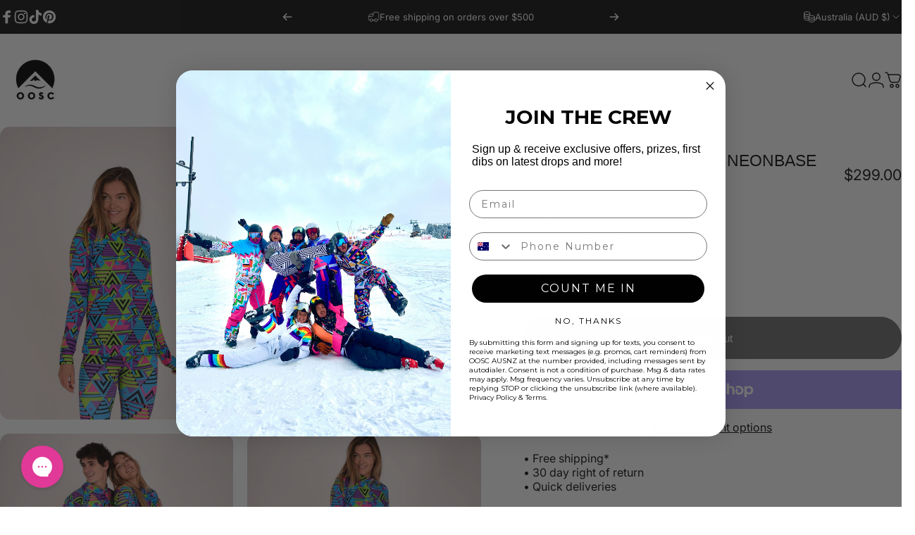

--- FILE ---
content_type: text/json
request_url: https://conf.config-security.com/model
body_size: 87
content:
{"title":"recommendation AI model (keras)","structure":"release_id=0x77:3a:3e:41:77:56:50:77:50:42:2d:32:66:64:35:2c:7c:47:61:35:7c:5e:37:4b:38:35:44:64:73;keras;jlsa5xw4is2a356jy7mhfx0q96itf1p2ouwenu44ipvlxjr6pp7vj6c9mbqws6z2kq2ceztc","weights":"../weights/773a3e41.h5","biases":"../biases/773a3e41.h5"}